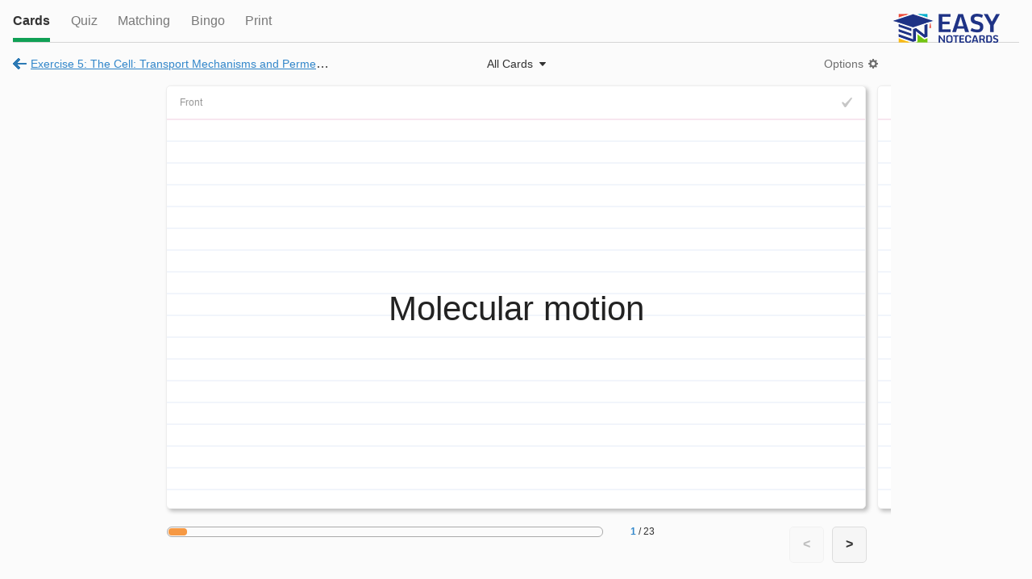

--- FILE ---
content_type: text/html;charset=UTF-8
request_url: https://www.easynotecards.com/card_view/5478
body_size: 4281
content:

    
    




<!DOCTYPE html>
<html>
    <head>
	<meta name="robots" content="noindex, nofollow" />
            <link rel="stylesheet" href="/css/rwd/themes/jq-custom.min.css" />
            <link rel="stylesheet" href="/css/rwd/themes/jquery.mobile.icons.min.css" />
            <link rel="stylesheet" href="https://code.jquery.com/mobile/1.4.3/jquery.mobile.structure-1.4.3.min.css" />
            <link rel="stylesheet" href="/css/rwd/main.css" />
<script async src="https://www.googletagmanager.com/gtag/js?id=G-BP9JBEM0ZE"></script>
<script>
  window.dataLayer = window.dataLayer || [];
  function gtag(){dataLayer.push(arguments);}
  gtag('js', new Date());

  gtag('config', 'G-BP9JBEM0ZE');
  gtag('config', 'UA-25278970-2', { 'anonymize_ip': true });
</script>
        
            <meta http-equiv="Content-Type" content="text/html; charset=UTF-8">
            <meta name="viewport" content="width=device-width, initial-scale=1">
            <meta name="mobile-web-app-capable" content="yes">
            <meta name="apple-mobile-web-app-capable" content="yes">
            <meta name="apple-mobile-web-app-title" content="Easy Notecards">
            <meta name="apple-mobile-web-app-status-bar-style" content="black">
            
              
                <meta name="description" content="Study Exercise 5: The Cell: Transport Mechanisms and Permeability flashcards. Play games, take quizzes, print and more with Easy Notecards." />
              
              
             

<link rel="apple-touch-icon" sizes="180x180" href="/apple-touch-icon.png">
<link rel="icon" type="image/png" sizes="32x32" href="/favicon-32x32.png">
<link rel="icon" type="image/png" sizes="16x16" href="/favicon-16x16.png">
<link rel="manifest" href="/site.webmanifest">
<link rel="mask-icon" href="/safari-pinned-tab.svg" color="#5bbad5">
<meta name="msapplication-TileColor" content="#da532c">
<meta name="theme-color" content="#ffffff">
			
            
    
            <script src="//ajax.googleapis.com/ajax/libs/jquery/1.11.0/jquery.min.js"></script>
            <script src="/js/rwd/jquery-ui-1.10.4.custom.min.js"></script>
            <script src="/js/rwd/jquery.cookie.js"></script>
            
            <script src="/js/rwd/main.js"></script>
            
            <script src="/js/rwd/jquery.ui.touch-punch.min.js"></script>
            <script src="//ajax.googleapis.com/ajax/libs/jquerymobile/1.4.3/jquery.mobile.min.js"></script>
        <title>Exercise 5: The Cell: Transport Mechanisms and Permeability Flashcards - Easy Notecards</title>
		

		
    </head>
    <body class="not-signed-in">
            
                
                
                    <div data-role="header" id="main-header">
                        <div class="first relativep">
                            <a href="#view-options" id="opts"></a>
                            <a href="/index" id="head-logo"></a>
                            <a href="#" id="head-search"></a>
                            <a id="cancel-search" class="hide not-underlined">Cancel</a>
                        </div>
                        <div class="ui-bar hide">
                            <form name="search-all" action="/search_all" method="GET">
                                <div class="site-search small-search gray-search">
                                    <input data-theme="a" data-mini="true" type="search"  name="q" placeholder="Search"><button class="ui-btn ui-corner-all"></button>
                                </div>
                            </form>
                        </div>
                    </div>                      
                
                              
            <div data-role="panel" id="view-options" data-display="overlay" data-position-fixed="true">
                <ul data-role="listview">
                    <li data-icon="false"><a href="/create_set" data-ajax="false">Create Cards</a></li>
                    <li data-role="list-divider"></li>                    
                    <li data-icon="false"><a href="/bingo_rooms" data-ajax="false">Bingo Rooms</a></li>
                    <li id="top-ld" data-role="list-divider"></li>
                    <li id="top-settings" data-icon="false"><a href="/settings" data-ajax="false">Settings</a></li>
                    <li id="top-notifs" data-icon="false"><a class="notif-link relativep" href="/notifications">Notifications<span class="notif-count hide"><span class="smaller-font"></span></span></a></li>
                    <li id="top-signout" data-icon="false"><a href="/sign_out" data-ajax="false">Sign Out</a></li>                                      
                    <li data-role="list-divider"></li>
                    <li data-icon="false" ><a href="/about">About</a></li>
                    <li data-icon="false"><a href="/terms_of_use">Terms &amp; Policies</a></li>
                </ul>
                <div class="copyr"><span class="sf">&copy; Easy Notecards</span></div>
            </div>

            <div data-role="panel" id="sidebar">
                <div>
                    <a class="side-logo block" title="Easy Notecards" href="/index"></a>
                    <a class="f-right user-info first" href="/sign_out" data-ajax="false" title="sign out"></a>                          
                    <div class="show-ellipsis user-info last"><a id="user-link" class="white-link" href="/member/"></a></div>
                </div>                    
                <form name="search-all" action="/search_all" method="GET">
                    <div class="site-search small-search gray-search">
                        <input data-type="search" data-mini="true" name="q" placeholder="Search" /><button class="ui-btn ui-corner-all"></button>
                    </div>
                </form>
                <div id="sidebar-links">
                    <a id="side-create" href="/create_set" data-ajax="false"><span class="bg-img"></span>Create Cards</a>
                    <a id="side-home" href="/index"><span class="bg-img"></span>Home</a>
                    <a id="side-cards" href="/notecards"><span class="bg-img"></span>Notecards</a>
                    <a id="side-books" href="/books"><span class="bg-img"></span>Books</a>
                    <a id="side-classes" href="/classes"><span class="bg-img"></span><span id="side-my-for-classes">My</span> Classes</a>
                    <a id="side-locker" href="/member/"><span class="bg-img"></span>My Locker</a>
                    <a id="side-bingo" href="/bingo_rooms" data-ajax="false"><span class="bg-img"></span>Bingo Rooms</a>
                    
                    <div class="sb-sep"></div>
                    <a id="side-signin" href="/sign_in"><span class="bg-img"></span><span class="sf">Sign In</span></a>
                    <a id="side-settings" href="/settings" data-ajax="false"><span class="bg-img"></span><span class="sf">Settings</span></a> 
                    <a id="side-notifs" class="notif-link relativep" href="/notifications"><span class="bg-img"></span><span class="sf">Notifications</span><span class="notif-count hide"><span class="smaller-font" title="new notifications"></span></span></a>                       
                </div>             

                <div id="sidebar-footer" class="center">
                    <div class="msf black-links"><a href="/about">About</a><span>&bull;</span><a href="/terms_of_use">Terms &amp; Policies</a><span class="copyr">&copy; 2016</span></div>
                </div>  
            </div>
            <div class="image-pop no-border-radius" data-role="popup" id="image-pop" data-overlay-theme="b" data-position-to="window">
                <img src="" alt="card-image" />
            </div>
            <a id="scrolltop" class="block hide" href="#" title="back to top"></a>
<div id="view-cards-page" data-role="page" data-url="/card_view/5478" class="activity-page" data-setid="5478">
    <div class="ui-content no-padding">
        <div class="underline-tabs activity-header">
            <a class="tab active" href="#">Cards</a>
            <a class="tab" href="../quiz/5478">Quiz</a>
            <a class="tab" href="../matching/5478">Matching</a>
            <a data-ajax="false" class="tab" href="../play_bingo/5478">Bingo</a>
            <a data-ajax="false" class="tab" href="../print_cards/5478">Print</a>
            <div style="position:absolute; right:1.5em;"><a class="block" href="https://www.easynotecards.com"><img src="https://www.easynotecards.com/images/easynotecards-logo-blue.png" width="133" height="39" border="0"></a></div>
            <div class="clear"></div>   
        </div>
    <div class="fitin" id="fitin">
        <div class="card-text tmce-no-space"></div>
    </div>
    <div id="reset-page" class="hide"></div>
    <div class="view-cards-head" id="view-cards-head">
        <div class="show-ellipsis first"><a class="not-bold sf go-back-link" href="../notecard_set/5478"><span class="wide-inline">Exercise 5: The Cell: Transport Mechanisms and Permeability</span><span class="narrow-inline">Set</span></a></div>
        <div id="card-tando" class="last relativep center card-width not-visible">
            <div><a class="gray-link not-bold view-cards-opts sf" href="#card-options-panel5478">Options</a></div>
            <a class="my-menu-link view-cards-type show-menu not-bold sf dark-gray showbg" data-for="card-type-menu" data-calculateleft="true" href="#">All Cards</a>   
        </div>
    </div>              
    <p class="nojs center sf">To view cards you need to enable Javascript<br /><a href="../notecard_set/5478">&larr; Back to Set</a></p>
    <div class="list-preloader center activity-pl hide" id="activity-pl"><span class="smaller-font">An error occurred loading cards.<br /><a href="5478" data-ajax="false">Try Again</a></span></div>
    <div id="card-container" class="hide card-width card-container">
        <div class="en-card ui-corner-all">
                <div class="card-front">
                    <div class="card-cell">
                        <div class="card-content">
                            <div class="card-text tmce-no-space"></div>
                        </div>
                    </div>
                </div>
                <div class="card-back">
                    <div class="card-cell"> 
                        <div class="card-content">
                            <div class="card-text tmce-no-space"></div>
                        </div>
                    </div>
                </div>                    
            <a class="mark-card"></a>
            
            <div class="side-showing"></div>
        </div>
        <div class="en-card ui-corner-all">
                <div class="card-front">
                    <div class="card-cell">
                        <div class="card-content">
                            <div class="card-text tmce-no-space"></div>
                        </div>
                    </div>
                </div>
                <div class="card-back">
                    <div class="card-cell"> 
                        <div class="card-content">
                            <div class="card-text tmce-no-space"></div>
                        </div>
                    </div>
                </div>                    
            <a class="mark-card"></a>
            
            <div class="side-showing"></div>
        </div> 
        <div class="en-card ui-corner-all">
                <div class="card-front">
                    <div class="card-cell">
                        <div class="card-content">
                            <div class="card-text tmce-no-space"></div>
                        </div>
                    </div>
                </div>
                <div class="card-back">
                    <div class="card-cell"> 
                        <div class="card-content">
                            <div class="card-text tmce-no-space"></div>
                        </div>
                    </div>
                </div>                    
            <a class="mark-card"></a>
            
            <div class="side-showing"></div>
        </div>  
        <div class="en-card ui-corner-all">
                <div class="card-front">
                    <div class="card-cell">
                        <div class="card-content">
                            <div class="card-text tmce-no-space"></div>
                        </div>
                    </div>
                </div>
                <div class="card-back">
                    <div class="card-cell"> 
                        <div class="card-content">
                            <div class="card-text tmce-no-space"></div>
                        </div>
                    </div>
                </div>                    
            <a class="mark-card"></a>
            
            <div class="side-showing"></div>
        </div> 
        <div class="en-card ui-corner-all">
                <div class="card-front">
                    <div class="card-cell">
                        <div class="card-content">
                            <div class="card-text tmce-no-space"></div>
                        </div>
                    </div>
                </div>
                <div class="card-back">
                    <div class="card-cell"> 
                        <div class="card-content">
                            <div class="card-text tmce-no-space"></div>
                        </div>
                    </div>
                </div>                    
            <a class="mark-card"></a>
            
            <div class="side-showing"></div>
        </div>
        <div id="so-slide" class="so-slide">
            <div class="narrow-block">
                <select id="type-sel" data-mini="true">
                    <option value="0"></option>
                    <option value="1"></option>
                    <option value="2"></option>
                </select>
                <select id="dis-sel" data-mini="true">
                    <option value="f">Front first</option>
                    <option value="k">Back first</option>
                    <option value="b">Both sides at once</option>
                </select>
            </div>    
            <div class="ui-grid-a activity-options">
                <div class="ui-block-a">
                    <div class="activity-options-text">Cards to view</div>
                    <div id="none-marked" class="sf"><strong>No MARKED Cards</strong><br /><p class="sf">(to mark a card click the checkmark or press the spacebar)</p></div> 
                    <fieldset id="has-marked" data-role="controlgroup" data-type="vertical"  data-mini="true">
                        <label><input type="radio" name="soType" value="0" /><span class="not-bold">All</span>&nbsp;&nbsp;<span></span></label>
                        <label><input type="radio" name="soType" value="1" /><span class="red not-bold">Marked</span>&nbsp;&nbsp;<span></span></label>
                        <label><input type="radio" name="soType" value="2" /><span class="green not-bold">Un-Marked</span>&nbsp;&nbsp;<span></span></label>
                    </fieldset>                    
                </div>
                <div class="ui-block-b">
                    <div class="activity-options-text">Display first</div>
                    <fieldset data-role="controlgroup" data-type="vertical" data-mini="true">
                        <label><input type="radio" name="soDis" value="f" />Front</label>
                        <label><input type="radio" name="soDis" value="k" />Back</label>
                        <label><input type="radio" name="soDis" value="b" />Both sides<span class="wide-inline"> at once</span></label>
                    </fieldset>                      
                </div>
            </div>
            <label><input data-mini="true" type="checkbox" id="so-shuffle" />Shuffle cards</label>
            <button class="ui-btn ui-corner-all ui-btn-b ui-mini" id="so-so">Start Over</button>
        </div>
    </div>

    <div id="card-nav" class="card-width card-nav showing-buttons not-visible">
        <div id="progress-contain" class="progress-contain f-left">
            <div id="progress-text" class="progress-text f-right" title="click to select card"><a></a> / <span></span></div>
            <div class="progressbar"><div></div></div>
        </div>
        <div class="f-right nav-buttons"><button id="prev-card" class="prev-card ui-btn-inline ui-btn ui-corner-all">&lt;</button><button id="next-card" class="next-card ui-btn-inline ui-btn ui-corner-all">&gt;</button></div>
        <div class="clear"></div>
    </div>
</div>
<div id="card-type-menu" class="my-menu card-type-menu">
    <div class="card-type-contain">
        <fieldset data-role="controlgroup" data-iconpos="right" class="no-margin">
            <label><input  type="radio" name="cardTypeVC" checked="checked" value="all" />All<span class="card-count"></span></label>
            <label class="not-bold"><input type="radio" name="cardTypeVC" value="marked" /><span class="red">Marked</span><span class="card-count"></span></label>
            <label class="not-bold"><input type="radio" name="cardTypeVC" value="unmarked" /><span class="green">Un-Marked</span><span class="card-count"></span></label>
        </fieldset>
    </div>
    <div class="sf"><a class="first" href="#">mark all</a><a href="#">un-mark all</a></div>

</div>
<div data-role="panel" data-theme="b" id="card-options-panel5478" data-position="right" data-display="overlay">
    <button id="startover" class="ui-btn ui-corner-all ui-btn-a ui-mini default-bottom-margin">Start Over</button>
    <button id="shuffle-cards" class="ui-btn ui-corner-all ui-btn-a ui-mini">Shuffle</button>
    <div class="dark-hr more-vertical-margin"></div>
    <fieldset data-role="controlgroup" data-type="vertical" data-mini="true" data-theme="a">
        <legend class="sf light-gray">Display first:</legend>
        <label><input type="radio" name="dis" value="f" checked="checked">Front</label>
        <label><input type="radio" name="dis" value="k">Back</label>
        <label><input type="radio" name="dis" value="b">Both sides at once</label>
    </fieldset>
    <div class="dark-hr more-vertical-margin"></div>
<label><input id="navTog" type="checkbox" data-mini="true" data-theme="a" checked="checked" />Navigation Buttons</label>
<label class="default-vertical-margin"><input id="flipTog" type="checkbox" data-mini="true" data-theme="a" checked="checked" />Flip Animation</label>
    <a class="sf" id="ht-link" href="#">How to Navigate Cards</a>
</div>
<div data-role="popup" class="jump-to-card" id="jump-to-card" data-overlay-theme="b">
    <h4 class="no-margin">Go to card:</h4>
    <form action="#" method="POST">
        <div class="ui-grid-b">
            <div class="ui-block-a"><input type="number" min="1" data-mini="true" /></div>
            <div class="ui-block-b"><div class="larger-font">/ <span>344</span></div></div>
            <div class="ui-block-c"><input data-mini="true" data-theme="b" type="submit" value="Go" /></div>
        </div> 
    </form>
</div>
<div data-role="popup" id="ht-popup" class="how-to-popup" data-overlay-theme="b">
    <div class="ui-grid-b en-tabs smaller-font">
        <a href="#" class="ui-block-a first">Mouse</a>
        <a href="#" class="ui-block-b">Touch</a>
        <a href="#" class="ui-block-c last">Keyboard</a>
    </div>
    <div class="sf">
        Next card: <strong>click &quot;&gt;&quot; button</strong><br />
        Previous card: <strong>click &quot;&lt;&quot; button</strong><br />
        Mark/Un-Mark card: <strong>click checkmark</strong><br />
        Larger image: <strong>click magnify icon</strong><br />
        Flip card: <strong>click card</strong><br />
        Edit card: <strong>click &quot;Edit&quot; link</strong><br />
        Start over: <strong>In &quot;Options&quot; menu</strong><br />
        Shuffle: <strong>In &quot;Options&quot; menu</strong>
    </div>
    <div class="sf">
        Next card: <strong>swipe left</strong><br />
        Previous card: <strong>swipe right</strong><br />
        Mark/Un-Mark card: <strong>tap checkmark</strong><br />
        Larger image: <strong>tap magnify icon</strong><br />
        Flip card: <strong>tap card</strong><br />
        Edit card: <strong>tap &quot;Edit&quot; link</strong><br />
        Start over: <strong>In &quot;Options&quot; menu</strong><br />
        Shuffle: <strong>In &quot;Options&quot; menu</strong>
    </div>
    <div class="sf">
        Next card: <strong>right arrow</strong><br />
        Previous card: <strong>left arrow</strong><br />
        Mark/Un-Mark card: <strong>SPACEBAR</strong><br />
        Larger image: <strong>ENTER</strong><br />
        Flip card: <strong>up/down arrow</strong><br />
        Edit card: <strong>E</strong><br />
        Start over: <strong>S</strong><br />
        Shuffle: <strong>F</strong>
    </div> 
</div>


        </div>
        <!--begin ajax check-->
        
            <div data-role="footer" id="main-footer" data-position="fixed" data-tap-toggle="false">
                <div data-role="navbar" id="footbar">
                  <ul>
                    <li><a id="nav-home" href="/index" data-icon="custom">Home</a></li>
                    <li><a id="nav-cards" href="/notecards" data-icon="custom"><span class="wide-inline">Notec</span><span class="narrow-inline">C</span>ards</a></li>
                    <li><a id="nav-books" href="/books" data-icon="custom">Books</a></li>
                    <li><a id="nav-classes" href="/classes" data-icon="custom">Classes</a></li>
                    
                        
                            <li><a id="nav-signin" href="/sign_in" data-icon="custom">Sign In</a></li>
                        
                        
                    
                  </ul>
                </div>
            </div>
        
        <!--end ajax check-->
		
	
    </body>
</html>

--- FILE ---
content_type: image/svg+xml
request_url: https://www.easynotecards.com/css/rwd/images/arrow-s-gray.svg
body_size: 586
content:
<?xml version="1.0" encoding="UTF-8" standalone="no"?>
<svg
   xmlns:dc="http://purl.org/dc/elements/1.1/"
   xmlns:cc="http://creativecommons.org/ns#"
   xmlns:rdf="http://www.w3.org/1999/02/22-rdf-syntax-ns#"
   xmlns:svg="http://www.w3.org/2000/svg"
   xmlns="http://www.w3.org/2000/svg"
   xmlns:sodipodi="http://sodipodi.sourceforge.net/DTD/sodipodi-0.dtd"
   xmlns:inkscape="http://www.inkscape.org/namespaces/inkscape"
   height="19.190001"
   id="Layer_1"
   version="1.1"
   viewBox="0 0 32 19.190001"
   width="32"
   xml:space="preserve"
   inkscape:version="0.48.4 r"
   sodipodi:docname="arrow-s-gray.svg"><metadata
     id="metadata3039"><rdf:RDF><cc:Work
         rdf:about=""><dc:format>image/svg+xml</dc:format><dc:type
           rdf:resource="http://purl.org/dc/dcmitype/StillImage" /><dc:title></dc:title></cc:Work></rdf:RDF></metadata><defs
     id="defs3037" /><sodipodi:namedview
     pagecolor="#ffffff"
     bordercolor="#666666"
     borderopacity="1"
     objecttolerance="10"
     gridtolerance="10"
     guidetolerance="10"
     inkscape:pageopacity="0"
     inkscape:pageshadow="2"
     inkscape:window-width="1366"
     inkscape:window-height="705"
     id="namedview3035"
     showgrid="false"
     fit-margin-top="0"
     fit-margin-left="0"
     fit-margin-right="0"
     fit-margin-bottom="0"
     inkscape:zoom="1.0195312"
     inkscape:cx="12.076628"
     inkscape:cy="9.5450186"
     inkscape:window-x="-8"
     inkscape:window-y="-8"
     inkscape:window-maximized="1"
     inkscape:current-layer="Layer_1" /><path
     d="m 0.2899993,2.47 0.18,0.21 13.5999997,15.650001 c 0.46,0.53 1.15,0.86 1.92,0.86 0.77,0 1.46,-0.34 1.92,-0.86 l 13.59,-15.620001 0.23,-0.26 c 0.17,-0.25 0.27,-0.55 0.27,-0.87 0,-0.87 -0.74,-1.58 -1.66,-1.58 V 0 H 1.6599993 V 0 C 0.7399993,0 -7.0430559e-7,0.71 -7.0430559e-7,1.58 -7.0430559e-7,1.91 0.1099993,2.22 0.2899993,2.47 z"
     id="path3033"
     style="fill:#333333;fill-opacity:1"
     inkscape:connector-curvature="0" /></svg>

--- FILE ---
content_type: image/svg+xml
request_url: https://www.easynotecards.com/css/rwd/images/282-cards-white.svg
body_size: 1154
content:
<?xml version="1.0" encoding="UTF-8" standalone="no"?>
<!-- Generator: Adobe Illustrator 16.0.4, SVG Export Plug-In . SVG Version: 6.00 Build 0)  -->

<svg
   xmlns:dc="http://purl.org/dc/elements/1.1/"
   xmlns:cc="http://creativecommons.org/ns#"
   xmlns:rdf="http://www.w3.org/1999/02/22-rdf-syntax-ns#"
   xmlns:svg="http://www.w3.org/2000/svg"
   xmlns="http://www.w3.org/2000/svg"
   xmlns:sodipodi="http://sodipodi.sourceforge.net/DTD/sodipodi-0.dtd"
   xmlns:inkscape="http://www.inkscape.org/namespaces/inkscape"
   version="1.1"
   id="Layer_1"
   x="0px"
   y="0px"
   width="30.123px"
   height="27.1px"
   viewBox="0 0 30.123 27.1"
   xml:space="preserve"
   inkscape:version="0.48.4 r"
   sodipodi:docname="282-cards-white.svg"
   style="enable-background:new 0 0 30.123 27.1;"><metadata
     id="metadata3198"><rdf:RDF><cc:Work
         rdf:about=""><dc:format>image/svg+xml</dc:format><dc:type
           rdf:resource="http://purl.org/dc/dcmitype/StillImage" /><dc:title></dc:title></cc:Work></rdf:RDF></metadata><defs
     id="defs3196" /><sodipodi:namedview
     pagecolor="#ffffff"
     bordercolor="#666666"
     borderopacity="1"
     objecttolerance="10"
     gridtolerance="10"
     guidetolerance="10"
     inkscape:pageopacity="0"
     inkscape:pageshadow="2"
     inkscape:window-width="1366"
     inkscape:window-height="705"
     id="namedview3194"
     showgrid="false"
     inkscape:zoom="8.708487"
     inkscape:cx="15.061412"
     inkscape:cy="13.550732"
     inkscape:window-x="-8"
     inkscape:window-y="-8"
     inkscape:window-maximized="1"
     inkscape:current-layer="Layer_1" /><g
     id="g3158"
     style="fill:#ffffff"><path
       d="M4.876,17.126c-0.66-1.518,0.037-3.288,1.555-3.948l2.427-1.055l4.86-7.199c0.155-0.23,0.466-0.291,0.695-0.137   c0.229,0.155,0.289,0.466,0.134,0.695l-3.98,5.896l1.707-0.742l3.102-4.595c0.154-0.229,0.465-0.29,0.694-0.135   c0.229,0.154,0.288,0.466,0.135,0.693l-2.223,3.293l7.986-3.474c-0.133-0.182-0.292-0.348-0.49-0.481L13.19,0.344   c-0.914-0.619-2.157-0.377-2.775,0.538L0.342,15.801c-0.617,0.915-0.376,2.158,0.538,2.777L7.431,23L4.876,17.126z"
       id="path3160"
       style="fill:#ffffff" /><path
       d="M23.335,6.916L6.83,14.096c-1.014,0.439-1.477,1.618-1.036,2.631l3.988,9.171c0.44,1.013,1.618,1.477,2.632,1.036   l16.506-7.179c1.013-0.44,1.477-1.619,1.037-2.632l-3.989-9.171C25.527,6.939,24.349,6.476,23.335,6.916z M15.981,18.839   l-4.585,1.995c-0.254,0.109-0.548-0.006-0.658-0.26s0.006-0.548,0.259-0.658l4.585-1.994c0.254-0.109,0.548,0.006,0.658,0.26   C16.35,18.435,16.234,18.729,15.981,18.839z M25.151,14.851l-6.419,2.792c-0.254,0.11-0.548-0.006-0.658-0.259   c-0.11-0.254,0.006-0.548,0.259-0.658l6.42-2.792c0.253-0.109,0.548,0.006,0.657,0.26C25.521,14.446,25.405,14.74,25.151,14.851z    M24.353,13.017l-13.755,5.982c-0.253,0.11-0.548-0.006-0.658-0.259c-0.11-0.254,0.006-0.548,0.259-0.658L23.955,12.1   c0.254-0.11,0.548,0.006,0.658,0.259C24.722,12.611,24.607,12.906,24.353,13.017z"
       id="path3162"
       style="fill:#ffffff" /></g><g
     id="g3164" /><g
     id="g3166" /><g
     id="g3168" /><g
     id="g3170" /><g
     id="g3172" /><g
     id="g3174" /><g
     id="g3176" /><g
     id="g3178" /><g
     id="g3180" /><g
     id="g3182" /><g
     id="g3184" /><g
     id="g3186" /><g
     id="g3188" /><g
     id="g3190" /><g
     id="g3192" /></svg>